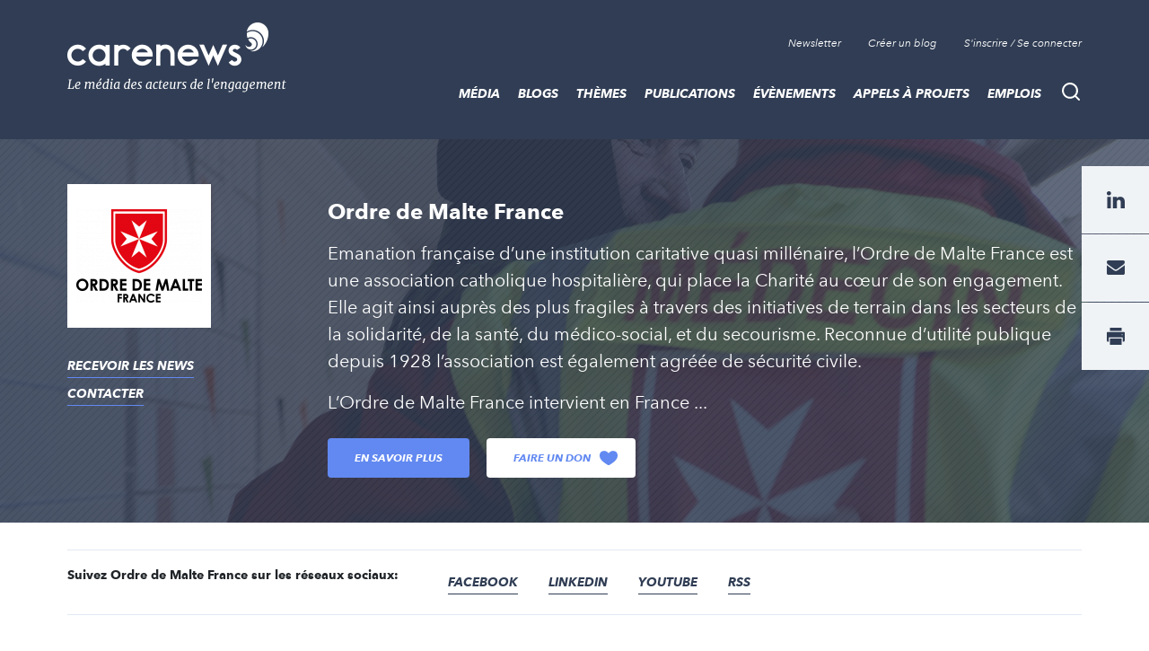

--- FILE ---
content_type: text/html; charset=UTF-8
request_url: https://www.carenews.com/ordre-de-malte-france
body_size: 14269
content:
<!DOCTYPE html>
<html lang="fr" dir="ltr" prefix="content: http://purl.org/rss/1.0/modules/content/  dc: http://purl.org/dc/terms/  foaf: http://xmlns.com/foaf/0.1/  og: http://ogp.me/ns#  rdfs: http://www.w3.org/2000/01/rdf-schema#  schema: http://schema.org/  sioc: http://rdfs.org/sioc/ns#  sioct: http://rdfs.org/sioc/types#  skos: http://www.w3.org/2004/02/skos/core#  xsd: http://www.w3.org/2001/XMLSchema# ">
<head>

<script>
  window.axeptioSettings = {
    clientId: "62064124f9131a52060e6404",
    cookiesVersion: "carenews-fr",
  };

  (function(d, s) {
    var t = d.getElementsByTagName(s)[0], e = d.createElement(s);
    e.async = true; e.src = "//static.axept.io/sdk.js";
    t.parentNode.insertBefore(e, t);
  })(document, "script");
</script>

  <link rel="stylesheet" href="https://maxcdn.bootstrapcdn.com/bootstrap/4.0.0/css/bootstrap.min.css" integrity="sha384-Gn5384xqQ1aoWXA+058RXPxPg6fy4IWvTNh0E263XmFcJlSAwiGgFAW/dAiS6JXm" crossorigin="anonymous">

  <meta name="robots" content="max-snippet:-1">
  <meta name="robots" content="max-video-preview:-1">
  <meta name="robots" content="max-image-preview:large">
  <script src="https://code.jquery.com/jquery-3.5.1.js" integrity="sha256-QWo7LDvxbWT2tbbQ97B53yJnYU3WhH/C8ycbRAkjPDc=" crossorigin="anonymous"></script>

  <!-- Plezi -->
  <script type="text/javascript" async src="https://brain.plezi.co/api/v1/analytics?tenant=29fecc51-ffcf-4e97-a315-a42c7a596e36&tw=5febde79-c826-4566-b267-0a9d95905003"></script>
  <script type='text/javascript' async src='https://app.plezi.co/scripts/ossleads_analytics.js?tenant=6257e63ae317a75a4b5253f0&tw=6257e644e317a75a4b5254a0'></script>

  <meta charset="utf-8" />
<script id="ad-entity-settings" type="application/json">{"responsive":true,"inline":true,"p13n":true,"consent":{"method":"opt_in","cookie":{"name":"oil_data","operator":"e","value":""}}}</script>
<script async src="https://www.googletagmanager.com/gtag/js?id=UA-76217088-1"></script>
<script>window.dataLayer = window.dataLayer || [];function gtag(){dataLayer.push(arguments)};gtag("js", new Date());gtag("set", "developer_id.dMDhkMT", true);gtag("config", "UA-76217088-1", {"groups":"default","anonymize_ip":true,"page_placeholder":"PLACEHOLDER_page_path","allow_ad_personalization_signals":false});</script>
<script>var _paq = _paq || [];(function(){var u=(("https:" == document.location.protocol) ? "https://stats.carenews.com/" : "https://stats.carenews.com/");_paq.push(["setSiteId", 1]);_paq.push(["setTrackerUrl", u+"matomo.php"]);_paq.push(["setDoNotTrack", 1]);_paq.push(["setCustomVariable", 1, "node-type", "Acteurs", "page"]);if (!window.matomo_search_results_active) {_paq.push(["trackPageView"]);}_paq.push(["setIgnoreClasses", ["no-tracking","colorbox"]]);_paq.push(["enableLinkTracking"]);var d=document,g=d.createElement("script"),s=d.getElementsByTagName("script")[0];g.type="text/javascript";g.defer=true;g.async=true;g.src=u+"matomo.js";s.parentNode.insertBefore(g,s);})();</script>
<meta name="description" content="Emanation française d’une institution caritative quasi millénaire, l’Ordre de Malte France est une association catholique hospitalière, qui place la Charité au cœur de son engagement. Elle agit ainsi auprès des plus fragiles à travers des initiatives de terrain dans les secteurs de la solidarité, de la santé, du médico-social, et du secourisme. Reconnue d’utilité publique depuis 1928 l’association est également agréée de sécurité civile." />
<link rel="canonical" href="https://www.carenews.com/ordre-de-malte-france" />
<meta property="og:type" content="website" />
<meta property="og:url" content="https://www.carenews.com/ordre-de-malte-france" />
<meta property="og:title" content="Ordre de Malte France |" />
<meta property="og:description" content="Emanation française d’une institution caritative quasi millénaire, l’Ordre de Malte France est une association catholique hospitalière, qui place la Charité au cœur de son engagement. Elle agit ainsi auprès des plus fragiles à travers des initiatives de terrain dans les secteurs de la solidarité, de la santé, du médico-social, et du secourisme. Reconnue d’utilité publique depuis 1928 l’association est également agréée de sécurité civile." />
<meta property="og:image:width" content="1200" />
<meta property="og:image:height" content="630" />
<meta name="MobileOptimized" content="width" />
<meta name="HandheldFriendly" content="true" />
<meta name="viewport" content="width=device-width, initial-scale=1.0" />
<script type="application/ld+json">{
    "@context": "https://schema.org",
    "@graph": [
        {
            "@type": "NewsArticle",
            "headline": "Ordre de Malte France",
            "name": "Ordre de Malte France |",
            "datePublished": "mer 20/05/2015 - 17:18",
            "isAccessibleForFree": "True"
        }
    ]
}</script>
<link rel="icon" href="/sites/default/files/Favicon_0.png" type="image/png" />


    <title>Ordre de Malte France |</title>
    <link rel="stylesheet" media="all" href="/sites/default/files/css/css_9m8-tA3IQf8ThlLQYTTZUyEweCvyR908Tg0XCbKYOfY.css" />
<link rel="stylesheet" media="all" href="/sites/default/files/css/css_X2A2zAtLrHFlvqQ2Lcyi8GyfIWV9XELykKWnsH7ru9A.css" />

      
        <meta property="fb:app_id" content="1551678108306501" />


        <script type="text/javascript"
                src="https://onsite.optimonk.com/script.js?account=265525"
                async></script>

        </head>
<body class="node--type--acteurs">
<a href="#main-content" class="visually-hidden focusable">
  Aller au contenu principal
</a>

  <div class="dialog-off-canvas-main-canvas" data-off-canvas-main-canvas>
    
<header class="site-header">
  <div class="site-header__container">
      <a class="site-logo" href="/" title="Accueil">

      <div class="visually-hidden">Carenews, <span>Le média des acteurs de l'engagement</span></div>
  
</a>


      <div  id="block-topnavigation" class="top-nav">
      <ul block="block-topnavigation" class="top-nav__list">
  <li class="top-nav__item">
    <!--
    <a data-target="#popin-newsletter" href="#" class="top-nav__link js-pop-in">Newsletter</a>
    -->
    <a target="_blank" href="https://carenews.us7.list-manage.com/subscribe?u=f1babc9c13da02549acbe71c5&id=f7f64bb63f" class="top-nav__link ">Newsletter</a>
  </li>

    <li class="top-nav__item">
    <a href="/inscription" class="top-nav__link">Créer un blog</a>
  </li>
  <li class="top-nav__item">
    <a href="/connection" class="top-nav__link" data-drupal-link-system-path="connect">S'inscrire / Se connecter</a>
  </li>
  </ul>

  </div>
<div class="search-bar">
  <button type="button" id="search-bar-button" class="search-bar__trigger"
          aria-haspopup="true"
          aria-controls="search-bar-content"
          aria-expanded="false">
    <span class="visually-hidden">Recherche</span>
  </button>
      <form block="block-carenews-search" action="/general-search" method="get" id="search-block-form" accept-charset="UTF-8" class="search-bar__content" role="search" data-drupal-form-fields="" _lpchecked="1">
  <label class="search-bar__title" for="search-bar-input">Rechercher</label>
  <div class="search-bar__field">
    <input block="block-carenews-search" action="general-search" name="q" method="get" id="search-block-form" accept-charset="UTF-8" class="search-bar__input" placeholder="Tapez votre recherche ici ...">
    <button type="submit" class="search-bar__submit">
      <span class="visually-hidden">Go</span>
    </button>
  </div>
</form>
                        
  </div>


      <nav role="navigation" aria-labelledby="block-carenews-main-menu-menu" id="block-carenews-main-menu" class="main-nav">
      <button type="button" id="main-nav-button" class="main-nav__trigger"
            aria-haspopup="true"
            aria-controls="main-nav"
            aria-expanded="false">
      <span class="visually-hidden">Menu</span>
      <span class="burger" aria-hidden="true"></span>
    </button>
    

            <ul block="block-carenews-main-menu" class="main-nav__list">
  
            
                                  
      <li class="main-nav__item main-nav__item--expanded">
        <a href="https://www.carenews.com/actualites-carenews" title="Les articles de la rédaction de Carenews" class="main-nav__link">MÉDIA</a>
                                      <div class="main-nav__subwrap">
    <ul class="main-nav__sublist" aria-labelledby="main-nav-button">
      
                                          
                                  
      <li class="main-nav__subitem">
        <a href="/actualites-carenews" title="Filtre sur les actualités de la rédaction" class="main-nav__sublink" data-drupal-link-system-path="actualites-carenews">ACTUALITÉS DE LA RÉDACTION</a>
              </li>
                                          
                                  
      <li class="main-nav__subitem">
        <a href="https://www.carenews.com/antiseche-tag" title="ANTISECHE" class="main-nav__sublink">PÉDAGOGIE : LES ANTISECHES</a>
              </li>
                                          
                                  
      <li class="main-nav__subitem">
        <a href="https://www.carenews.com/infographie-tag" title="Les infographies de la rédaction " class="main-nav__sublink">INFOGRAPHIES</a>
              </li>
                                          
                                  
      <li class="main-nav__subitem">
        <a href="/lexique-de-l-engagement" title="LEXIQUE DE L&#039;ENGAGEMENT" class="main-nav__sublink" data-drupal-link-system-path="node/80045">LEXIQUE DE L&#039;ENGAGEMENT</a>
              </li>
                                  </ul>
    <ul class="main-nav__sublist" aria-hidden="true" aria-label="submenu">
                  
                                  
      <li class="main-nav__subitem">
        <a href="https://www.carenews.com/livres-blancs" title="Tous nos livres blancs à portée de main" class="main-nav__sublink">LIVRES BLANCS</a>
              </li>
                                          
                                  
      <li class="main-nav__subitem">
        <a href="https://www.carenews.com/anrse" title="Toutes les solutions RSE à portée de main" class="main-nav__sublink">ANNUAIRE SOLUTIONS RSE</a>
              </li>
                                          
                                  
      <li class="main-nav__subitem">
        <a href="https://www.aefinfo.fr/landing-page-engagement?origine=Carenews_site_2024%20%20https%3A//carenews.plezipages.com/revue-presse-engagement" title="Revue de presse engagement" class="main-nav__sublink">REVUE DE PRESSE ENGAGEMENT</a>
              </li>
      
    </ul>
      </div>
      
              </li>
            
                                  
      <li class="main-nav__item main-nav__item--expanded">
        <a href="https://www.carenews.com/actualites-acteurs" title="L&#039;actualité des acteurs de l&#039;engagement" class="main-nav__link">BLOGS</a>
                                      <div class="main-nav__subwrap">
    <ul class="main-nav__sublist" aria-labelledby="main-nav-button">
      
                                                
                                  
      <li class="main-nav__subitem">
        <a href="/actualites-acteurs" title="Les actualités des acteurs de l&#039;engagement" class="main-nav__sublink" data-drupal-link-system-path="actualites-acteurs">ACTUALITÉS DES ACTEURS</a>
              </li>
                                        </ul>
    <ul class="main-nav__sublist" aria-hidden="true" aria-label="submenu">
                  
                                  
      <li class="main-nav__subitem">
        <a href="/acteurs" title="Liste de blogs partenaires" class="main-nav__sublink" data-drupal-link-system-path="acteurs">LISTE DES BLOGS</a>
              </li>
                                        </ul>
    <ul class="main-nav__sublist" aria-hidden="true" aria-label="submenu">
                  
                                  
      <li class="main-nav__subitem">
        <a href="/inscription" class="main-nav__sublink" data-drupal-link-system-path="inscription">OUVRIR UN BLOG</a>
              </li>
      
    </ul>
      </div>
      
              </li>
            
                                  
      <li class="main-nav__item main-nav__item--expanded">
        <a href="/themes-0" title="Tous les thèmes de l&#039;engagement social et sociétal" class="main-nav__link">THÈMES</a>
                                      <div class="main-nav__subwrap">
    <ul class="main-nav__sublist" aria-labelledby="main-nav-button">
      
                                                
                                  
      <li class="main-nav__subitem">
        <a href="/ess-tag" title="Toute l&#039;actu de l&#039;ESS" class="main-nav__sublink" data-drupal-link-system-path="taxonomy/term/27353">ESS</a>
              </li>
                                                
                                  
      <li class="main-nav__subitem">
        <a href="/rse" title="Toute l&#039;actu de la RSE" class="main-nav__sublink" data-drupal-link-system-path="taxonomy/term/27190">RSE</a>
              </li>
                                        </ul>
    <ul class="main-nav__sublist" aria-hidden="true" aria-label="submenu">
                  
                                  
      <li class="main-nav__subitem">
        <a href="/environnement-tag" title="Toute l&#039;actu de l&#039;environnement" class="main-nav__sublink" data-drupal-link-system-path="taxonomy/term/27403">ENVIRONNEMENT</a>
              </li>
                                                
                                  
      <li class="main-nav__subitem">
        <a href="/mecenat-tag" title="Toute l&#039;actualité du mécénat" class="main-nav__sublink" data-drupal-link-system-path="taxonomy/term/27327">MÉCÉNAT</a>
              </li>
                                        </ul>
    <ul class="main-nav__sublist" aria-hidden="true" aria-label="submenu">
                  
                                  
      <li class="main-nav__subitem">
        <a href="/associations-tag" title="Articles sur les associations" class="main-nav__sublink" data-drupal-link-system-path="taxonomy/term/27300">ASSOCIATIONS</a>
              </li>
      
    </ul>
      </div>
      
              </li>
            
                                  
      <li class="main-nav__item">
        <a href="/publications" class="main-nav__link" data-drupal-link-system-path="publications">Publications</a>
              </li>
            
                                  
      <li class="main-nav__item main-nav__item--expanded">
        <a href="https://www.carenews.com/evenements?recent=1" class="main-nav__link">Évènements</a>
                                      <div class="main-nav__subwrap">
    <ul class="main-nav__sublist" aria-labelledby="main-nav-button">
      
                                                
                                  
      <li class="main-nav__subitem">
        <a href="https://www.carenews.com/fnaf-tag" class="main-nav__sublink">FNAF</a>
              </li>
                                                
                                  
      <li class="main-nav__subitem">
        <a href="https://www.carenews.com/change-now" title="Tout savoir sur Change Now" class="main-nav__sublink">CHANGENOW</a>
              </li>
                                        </ul>
    <ul class="main-nav__sublist" aria-hidden="true" aria-label="submenu">
                  
                                  
      <li class="main-nav__subitem">
        <a href="/produrable-tag" title="Toute l&#039;actualité de PRODURABLE" class="main-nav__sublink" data-drupal-link-system-path="taxonomy/term/29840">PRODURABLE</a>
              </li>
                                                
                                  
      <li class="main-nav__subitem">
        <a href="https://www.carenews.com/uicn-tag" title="Toutes les actualités de l&#039;UICN" class="main-nav__sublink">UICN</a>
              </li>
                                        </ul>
    <ul class="main-nav__sublist" aria-hidden="true" aria-label="submenu">
                  
                                  
      <li class="main-nav__subitem">
        <a href="https://www.carenews.com/giving-tuesday-tag" title="Toutes les actualités du Giving Tuesday" class="main-nav__sublink">GIVING TUESDAY</a>
              </li>
      
    </ul>
      </div>
      
              </li>
            
                                  
      <li class="main-nav__item">
        <a href="/appels_a_projets" class="main-nav__link" data-drupal-link-system-path="appels_a_projets">Appels à projets</a>
              </li>
            
                                  
      <li class="main-nav__item">
        <a href="/emplois" class="main-nav__link" data-drupal-link-system-path="emplois">Emplois</a>
              </li>
      
    </ul>
        

  </nav>


  </div>
</header>





<main class="site-content theme-player">
  

      <div data-drupal-messages-fallback class="hidden"></div>
<div class="orga-header" style="background-image: url(https://www.carenews.com/sites/default/files/2021-06/1612514736864.jpeg);">
  <div class=" container">
    <div class="row">
      <div class="col">
        <div class="orga-header__wrapper">
          <div class="orga-header__actions">
            <div class="orga-header__img">

                            <img src="/sites/default/files/styles/image_acteurs/public/logos/c39b9287ffdf7406acd09cbf719c6b4d10a92cb6_7.png?itok=x46mWmkk" alt="" typeof="foaf:Image" class="image-style-image-acteurs" />


            </div>


            <div class="orga-header__menu">
              <div class="orga-header__menu__trigger js-orga-menu-trigger">
                <img src="/themes/carenews/assets/img/icons/burger.svg#invert" alt="Sous Menu">
              </div>
              <div class="orga-header__menu__content">
                <div class="orga-header__menu__close js-orga-menu-trigger">
                  <img src="/themes/carenews/assets/img/icons/cross.svg#base" alt="close">
                </div>

                
                                                      
                  
                                <a class="orga-header__menu__link add_alerte_acteur" data-actor_node_id="60216" data-actor_node_name="Ordre de Malte France" data-actor_ruby_id="466"   data-actor_ruby_type="non_profits"  href="/alertes/466/non_profits">
                  recevoir les news
                </a>
                                  <a class="orga-header__menu__link" href="mailto:contact@ordredemaltefrance.org">
                  contacter
                </a>
                             </div><!--/.orga-header__menu__content-->
            </div><!--/.orga-header__menu-->
          </div><!--/.orga-header__actions-->

          <div class="orga-header__content">
            <h1 class="orga-header__title"><span class="field field--name-title field--type-string field--label-hidden">Ordre de Malte France</span>
</h1>
            <div class="orga-header__text">

                                <p>Emanation française d’une institution caritative quasi millénaire, l’Ordre de Malte France est une association catholique hospitalière, qui place la Charité au cœur de son engagement. Elle agit ainsi auprès des plus fragiles à travers des initiatives de terrain dans les secteurs de la solidarité, de la santé, du médico-social, et du secourisme. Reconnue d’utilité publique depuis 1928 l’association est également agréée de sécurité civile.</p>

<p>L’Ordre de Malte France intervient en France ... 
              
            </div>
            <a class="orga-header__btn btn js-pop-in" href="#" data-target="#popin-1">En savoir plus</a>

                          <a  target="_blank"  class="orga-header__btn orga-header__btn--img btn btn--invert"
                 href="https://don.ordredemaltefrance.org/b/mon-don">
                Faire un don
                <img src="/themes/carenews/assets/img/icons/heart.svg#player" alt="heart#provider">
              </a>
            

                              <div class="orga-header__labels">
                                                                                                    
                </div><!--/.actor-thumbnail__img-->
              




            </div>



          </div><!--/.orga-header__content-->
        </div><!--/.orga-header__wrapper-->
      </div><!--/.col-->
    </div><!--/.row-->
  </div><!--/.container-->
</div>



           

  

<div class="container">
  <div class="orga-social">
    <div class="orga-social__text">
      <p>Suivez Ordre de Malte France sur les réseaux sociaux:</p>
    </div><!--/.article-social__social-->
    <div class="orga-social__links">

      <a class="orga-social__link"  target="_blank"
                                                                  href="https://www.facebook.com/ordredemaltefrance">
          Facebook</a>            <a class="orga-social__link"  target="_blank"
                                                               href="https://www.linkedin.com/company/ordre-de-malte-france/?originalSubdomain=fr">
          Linkedin</a>            <a class="orga-social__link"  target="_blank"
                                                                       href="https://www.youtube.com/user/OrdredeMalteFrance">
          Youtube</a>      <a class="orga-social__link"  target="_blank"
         href="/acteur-rss/60216">
        RSS</a>

    </div>
  </div><!--/.article-social-->
</div>





<div class="listing listing--orga">
  <div class="container listing__container">
    <div class="listing__content">

              <div class="row">
          <div class="col-md-3">
            <div class="listing__item">
                <article class="article  article--small have-image theme-player" data-cause="" data-acteur="Ordre de Malte France">
    <a href="/ordre-de-malte-france/news/un-food-truck-pour-les-etudiants-en-precarite-a-sceaux-un-souffle-de" class="article__image">

            <img src="/sites/default/files/styles/retaille_petit/public/2025-12/Food-truck%20-%20Sceaux%20%2892%29%20bis.jpg?itok=NRxV2b0K" alt="" typeof="foaf:Image" class="image-style-retaille-petit" />



    </a>
    <div class="article__content">
                <a href="/taxonomy/term/29004" class="article__tag">#Social</a>
                <h2 class="article__title"><a href="/ordre-de-malte-france/news/un-food-truck-pour-les-etudiants-en-precarite-a-sceaux-un-souffle-de">Un Food Truck pour les étudiants en précarité à Sceaux : un souffle de solidarité de l&#039;Ordre de Malte France</a></h2>
      <!--begin-article-content!--><h3 class="article__summary">Face à la précarité croissante des étudiants, l’Ordre de Malte France déploie ses Food Trucks sur les campus universitaires. Depuis mars, celui de Sceaux offre chaque jeudi des repas gratuits et équilibrés, mais aussi un espace de convivialité et d’écoute. </h3><!--end-article-content!-->
        <time class="article__meta">4 décembre 2025 - 10:02</time>
      <div class="article__category"><a href="/ordre-de-malte-france">Ordre de Malte France </a></div>

    </div>
</article>

            </div>
          </div>
          <div class="col-md-3">
            <div class="listing__item">
                <article class="article  article--small have-image theme-player" data-cause="" data-acteur="Ordre de Malte France">
    <a href="/ordre-de-malte-france/news/les-esprits-libres-la-maladie-d-alzheimer-sous-un-nouvel-angle" class="article__image">

            <img src="/sites/default/files/styles/retaille_petit/public/2025-04/Les%20Esprits%20Libres%20-%20Soutien%20OMF%20-%20CP%20-%20V1.jpg?itok=BrKvWJwR" alt="Le film « Les Esprits libres »" typeof="foaf:Image" class="image-style-retaille-petit" />



    </a>
    <div class="article__content">
                <h2 class="article__title"><a href="/ordre-de-malte-france/news/les-esprits-libres-la-maladie-d-alzheimer-sous-un-nouvel-angle">Maladie d&#039;Alzheimer : l&#039;Ordre de Malte France aux côtés du film « Les Esprits libres »</a></h2>
      <!--begin-article-content!--><h3 class="article__summary">Soutenu par l’Ordre de Malte France, le film « Les Esprits Libres » emmène les spectateurs dans l’histoire d’un accompagnement réinventé de personnes atteintes de la maladie d’Alzheimer. Un film documentaire de Bertrand Hagenmüller, dans les salles le 30 avril.</h3><!--end-article-content!-->
        <time class="article__meta">17 avril 2025 - 16:10</time>
      <div class="article__category"><a href="/ordre-de-malte-france">Ordre de Malte France </a></div>

    </div>
</article>

            </div>
          </div>
          <div class="col-md-6">
            <div class="listing__item">
              <article class="article article--large have-image theme-player"" data-cause="">
    <a href="/ordre-de-malte-france/news/journee-mondiale-de-sensibilisation-a-l-autisme-zoom-sur-l-engagement-de" class="article__image">
            <img src="/sites/default/files/styles/retaille_grand/public/2025-04/Autisme-Ordre-Malte-France-TSA-m%C3%A9dico-social%20%281%29.jpg?itok=26ZxHQ9u" alt="" typeof="foaf:Image" class="image-style-retaille-grand" />


    </a>
    <div class="article__content">
                <h2 class="article__title"><a href="/ordre-de-malte-france/news/journee-mondiale-de-sensibilisation-a-l-autisme-zoom-sur-l-engagement-de">Journée mondiale de sensibilisation à l’autisme : zoom sur l’engagement de l’Ordre de Malte France</a></h2>
      <!--begin-article-content!--><h3 class="article__summary">
            Depuis près de 30 ans, l’Ordre de Malte France est engagé auprès des personnes porteuses de Troubles du Spectre de l’Autisme (TSA) et de Troubles du Neurodéveloppement (TND). La journée mondiale de sensibilisation à l’autisme est l’occasion de mettre en lumière les actions de l’association. Chaque ... 
        </h3><!--end-article-content!-->
        <time class="article__meta">2 avril 2025 - 12:33</time>
    </div>
</article>

            </div>
          </div>
        </div>
      
      <div class="row">

        

        
        
        <div class="col-md-3">


                        <div class="col-sm-12 adjust-height">
              <div class="partners-slider swiper-container">
                <div class="partners-slider__title">Partenaires</div>
                <!-- Additional required wrapper -->
                <div class="partners-slider__wrapper swiper-wrapper">
                                    <div class="partners-slider__slide swiper-slide">

                                                  <a href="/fondation-somfy"><img src="/sites/default/files/styles/image_acteurs/public/2022-11/Fondation_Somfy_CORRIGE%20Francais%20%281%29.png?itok=jVSSx3Rq" alt="" typeof="foaf:Image" class="image-style-image-acteurs" />

</a>

                  </div><!--/.partners-slider__slide-->
                                    <div class="partners-slider__slide swiper-slide">

                                                  <a href="/les-petites-pierres"><img src="/sites/default/files/styles/image_acteurs/public/logos/7a010b23de63567a1e43415c31ce71be0e94275c_18.jpg?itok=OAZu2UPF" alt="" typeof="foaf:Image" class="image-style-image-acteurs" />

</a>

                  </div><!--/.partners-slider__slide-->
                                    <div class="partners-slider__slide swiper-slide">

                                                  <a href="/mecenat-servier"><img src="/sites/default/files/styles/image_acteurs/public/2025-04/Logotype_SERVIER_Charity_Funds_RGB.png?itok=7ZMVjtNb" alt="" typeof="foaf:Image" class="image-style-image-acteurs" />

</a>

                  </div><!--/.partners-slider__slide-->
                                  </div><!--/.partners-slider__wrapper-->

                <!-- If we need navigation buttons -->
                <div class="partners-slider__arrow partners-slider__arrow--prev js-prev"></div>
                <div class="partners-slider__arrow partners-slider__arrow--next js-next"></div>
              </div><!--/.partners-slider-->

            </div><!--./col-->
            
                                  </div><!--./row-->
          
            

            

        
        
                  <div class="col-md-3">
            <div class="listing__item">
                <article class="article  article--small have-image theme-player" data-cause="" data-acteur="Ordre de Malte France">
    <a href="/ordre-de-malte-france/news/accueil-malte-une-nouvelle-bagagerie-solidaire-pour-les-sans-abris-a" class="article__image">

            <img src="/sites/default/files/styles/retaille_petit/public/2025-03/IMG_3225.jpeg?itok=tkWl3RtD" alt="" typeof="foaf:Image" class="image-style-retaille-petit" />



    </a>
    <div class="article__content">
                <a href="/taxonomy/term/29004" class="article__tag">#Social</a>
                <h2 class="article__title"><a href="/ordre-de-malte-france/news/accueil-malte-une-nouvelle-bagagerie-solidaire-pour-les-sans-abris-a">Accueil Malte : une nouvelle bagagerie solidaire pour les sans-abris à Paris</a></h2>
      <!--begin-article-content!--><h3 class="article__summary">Le premier Accueil Malte parisien de l’Ordre de Malte France a ouvert dans le 18ème arrondissement, le 28 janvier dernier. Cet accueil pour personnes en situation de grande précarité regroupe plusieurs activités autour d’une bagagerie solidaire.</h3><!--end-article-content!-->
        <time class="article__meta">24 mars 2025 - 09:44</time>
      <div class="article__category"><a href="/ordre-de-malte-france">Ordre de Malte France </a></div>

    </div>
</article>

            </div>
          </div>
          <div class="col-md-3">
            <div class="listing__item">
                <article class="article  article--small have-image theme-player" data-cause="" data-acteur="Ordre de Malte France">
    <a href="/ordre-de-malte-france/news/bayonne-l-ordre-de-malte-france-inaugure-un-centre-de-soins-pour-les" class="article__image">

            <img src="/sites/default/files/styles/retaille_petit/public/2025-03/Solidarit%C3%A9-centre-soins-dentaires-Ordre-Malte-Bayonne.jpeg?itok=lU9-6ZCS" alt="Inauguration du centre de soins bayonnais de l’Ordre de Malte France " typeof="foaf:Image" class="image-style-retaille-petit" />



    </a>
    <div class="article__content">
                <a href="/taxonomy/term/29004" class="article__tag">#Social</a>
                <h2 class="article__title"><a href="/ordre-de-malte-france/news/bayonne-l-ordre-de-malte-france-inaugure-un-centre-de-soins-pour-les">Bayonne : l’Ordre de Malte France inaugure un centre de soins pour les plus démunis</a></h2>
      <!--begin-article-content!--><h3 class="article__summary">Dimanche 16 février, l’Ordre de Malte France a inauguré le centre de soins Saint-Jean à Bayonne. L’occasion pour l’Ordre de Malte France de mettre en lumière les activités de ce centre de soins dédié à l’accompagnement médical des plus démunis.</h3><!--end-article-content!-->
        <time class="article__meta">7 mars 2025 - 10:45</time>
      <div class="article__category"><a href="/ordre-de-malte-france">Ordre de Malte France </a></div>

    </div>
</article>

            </div>
          </div>
          <div class="col-md-3">
            <div class="listing__item">
                <article class="article  article--small have-image theme-player" data-cause="" data-acteur="Ordre de Malte France">
    <a href="/ordre-de-malte-france/news/l-ordre-de-malte-france-des-food-trucks-au-service-des-plus-demunis" class="article__image">

            <img src="/sites/default/files/styles/retaille_petit/public/2025-01/Food-Truck-Ordre-Malte-Montfermeil-Solidarit%C3%A9-B%C3%A9n%C3%A9volat-alimentation.jpg?itok=GTEO9c8b" alt="" typeof="foaf:Image" class="image-style-retaille-petit" />



    </a>
    <div class="article__content">
                <a href="/taxonomy/term/29004" class="article__tag">#Social</a>
                <h2 class="article__title"><a href="/ordre-de-malte-france/news/l-ordre-de-malte-france-des-food-trucks-au-service-des-plus-demunis">L’Ordre de Malte France : des Food Trucks au service des plus démunis</a></h2>
      <!--begin-article-content!--><h3 class="article__summary">Face à l’émergence de nouvelles formes de précarité, l’Ordre de Malte France innove en lançant une initiative mobile et solidaire : trois Food Trucks au service des plus démunis, déployés à Paris et en Île-de-France. Cette démarche vise à fournir une aide alimentaire et un soutien psychosocial aux ... </h3><!--end-article-content!-->
        <time class="article__meta">16 janvier 2025 - 11:16</time>
      <div class="article__category"><a href="/ordre-de-malte-france">Ordre de Malte France </a></div>

    </div>
</article>

            </div>
          </div>
        
        
      </div><!--./col-->
      </div>


              <div class="row">
          <div class="col-md-3">
            <div class="listing__item">
                <article class="article  article--small have-image theme-player" data-cause="" data-acteur="Ordre de Malte France">
    <a href="/ordre-de-malte-france/news/cyclone-chido-l-ordre-de-malte-france-a-mayotte" class="article__image">

            <img src="/sites/default/files/styles/retaille_petit/public/2025-01/Mayotte-cyclone-humanitaire-Ordre-Malte-Secourisme.jpeg?itok=zJ--fgX3" alt="" typeof="foaf:Image" class="image-style-retaille-petit" />



    </a>
    <div class="article__content">
                <a href="/taxonomy/term/29004" class="article__tag">#Social</a>
                <h2 class="article__title"><a href="/ordre-de-malte-france/news/cyclone-chido-l-ordre-de-malte-france-a-mayotte">Cyclone Chido : l’Ordre de Malte France à Mayotte</a></h2>
      <!--begin-article-content!--><h3 class="article__summary">Depuis le 21 décembre 2024, les secouristes de l’Ordre de Malte France sont présents sur l’île de Mayotte, située dans l’Océan Indien. Aux côtés d’autres associations agréées de sécurité civile, ils contribuent à l’aide apportée aux population locales. Retour sur cette mobilisation à travers des ... </h3><!--end-article-content!-->
        <time class="article__meta">9 janvier 2025 - 16:43</time>
      <div class="article__category"><a href="/ordre-de-malte-france">Ordre de Malte France </a></div>

    </div>
</article>

            </div>
          </div>
          <div class="col-md-3">
            <div class="listing__item">
                <article class="article  article--small have-image theme-player" data-cause="" data-acteur="Ordre de Malte France">
    <a href="/ordre-de-malte-france/news/l-ordre-de-malte-france-mobilise-pour-la-journee-mondiale-des-malades-de" class="article__image">

            <img src="/sites/default/files/styles/retaille_petit/public/2025-01/CHOM%20Dakar%20-%20L%C3%A8pre.jpg?itok=Qnh_Ei7X" alt="" typeof="foaf:Image" class="image-style-retaille-petit" />



    </a>
    <div class="article__content">
                <a href="/taxonomy/term/29004" class="article__tag">#Social</a>
                <h2 class="article__title"><a href="/ordre-de-malte-france/news/l-ordre-de-malte-france-mobilise-pour-la-journee-mondiale-des-malades-de">L&#039;Ordre de Malte France mobilisé pour la Journée Mondiale des malades de la lèpre </a></h2>
      <!--begin-article-content!--><h3 class="article__summary">Cette année, la Journée mondiale des malades de la lèpre se déroule les 24, 25 et 26 janvier 2025. Parmi les acteurs historiques engagés dans la lutte contre cette maladie, l’Ordre de Malte France se mobilise afin de collecter des fonds.</h3><!--end-article-content!-->
        <time class="article__meta">6 janvier 2025 - 16:49</time>
      <div class="article__category"><a href="/ordre-de-malte-france">Ordre de Malte France </a></div>

    </div>
</article>

            </div>
          </div>
          <div class="col-md-3">
            <div class="listing__item">
              
<article class="article  article--small theme-player" >
  <div class="article__content">
                <a href="/taxonomy/term/29004" class="article__tag">#Social</a>
              <h2 class="article__title"><a href="/ordre-de-malte-france/news/l-ordre-de-malte-france-present-a-la-reouverture-de-notre-dame-de-paris">L’Ordre de Malte France, présent à la réouverture de Notre-Dame de Paris</a></h2>
    <time class="article__meta">16 décembre 2024 - 12:08</time>
  </div>
</article>

              <article class="article article--small have-image theme-player" data-cause="">
  <a href="/ordre-de-malte-france/news/un-nouveau-centre-d-accueil-pour-lutter-contre-la-precarite-et-l" class="article__image">
        <img src="/sites/default/files/styles/retaille_petit/public/2024-12/Grille%20simple%20750X500%20%285%29_0.png?itok=JBC9fQzO" alt="Inauguration épicerie solidaire Mantes-la-ville (Photos d&#039;Etienne de la Dure)" typeof="foaf:Image" class="image-style-retaille-petit" />


  </a>
  <div class="article__content">
          <a href="/taxonomy/term/29004" class="article__tag">#Social</a>
        <h2 class="article__title"><a href="/ordre-de-malte-france/news/un-nouveau-centre-d-accueil-pour-lutter-contre-la-precarite-et-l">Un nouveau centre d’accueil pour lutter contre la précarité et l’isolement à Mantes-la-Ville</a></h2>
    <time class="article__meta">6 décembre 2024 - 14:17</time>
  </div>
</article>

            </div>
          </div>
          <div class="col-md-3">
            <div class="listing__item">
                  <article class="article  article--small have-image theme-player" data-cause="ODD 01 : PAS DE PAUVRETÉ" data-acteur="Ordre de Malte France">
    <a href="/ordre-de-malte-france/news/urgence-hiver-chacun-peut-agir-pour-les-sans-abris" class="article__image">

            <img src="/sites/default/files/styles/retaille_petit/public/2024-11/Maraude%2015%C3%A8me%20%28Norchamsse%20Aitmansour%29.jpg?itok=fJD4NVjt" alt="" typeof="foaf:Image" class="image-style-retaille-petit" />



    </a>
    <div class="article__content">
                <a href="/taxonomy/term/29004" class="article__tag">#Social</a>
                <h2 class="article__title"><a href="/ordre-de-malte-france/news/urgence-hiver-chacun-peut-agir-pour-les-sans-abris">Urgence hiver : chacun peut agir pour les sans-abris !</a></h2>
      <!--begin-article-content!--><h3 class="article__summary">Sans domicile fixe, sans repas fixe, sans moral fixe… à l’approche et au cœur de l’hiver, les sans-abris ont particulièrement besoin d’attention. Ils sont aujourd’hui 330 000 en France et, pour chacun d’entre eux, la saison hivernale est celle de tous les dangers. L’Ordre de Malte France se mobilise ... </h3><!--end-article-content!-->
        <time class="article__meta">7 novembre 2024 - 12:10</time>
      <div class="article__category"><a href="/ordre-de-malte-france">Ordre de Malte France </a></div>

    </div>
</article>

            </div>
          </div>
        </div>
      

    </div>


    <script type="text/javascript">
      $(document).ready(function(){
        $(document).on('click','.listing__actions',function(){
          var ID = $(this).attr('id');
          var offset0 = $('#offset').val();
          var offset = parseInt($('#offset').val()) + 4;
          var actorID = $('#actorID').val();
          var URLS ='/load-articles/block/'.concat(actorID,'/',offset0);
          $('#moreArticleButton').hide();
          $.ajax({
            type:'POST',
            url:URLS,
            data:'id='+ID,
            success:function(html){
              $('#articleList').append(html);
              $('#offset').val(offset);
            }
          });
        });
      });
    </script>
      <div class="listing listing--orga">
        <div class="container listing__container" id="articleList">
        </div>
      </div>
    </div>
    <div class="show_more_main" id="show_more_main1">
      <div class="listing__actions">
                <span id="moreArticleButton" class="btn btn--player">Charger plus de contenus</span>
                <input id="offset" type="hidden" name="offset" value="9" />
        <input id="actorID" type="hidden" name="arctorID" value="60216" />
      </div>
  </div>
</div>
  



<!-- // TODO Move this html to the right place -->
<div id="popin-1" class="popin theme-player" style="display:none">
  <div class="popin__mask"></div>
  <div class="popin__content article-page__content">
    <div class="popin__header">
      <div class="popin__close js-pop-in-close">Fermer</div>
    </div>
    <div class="popin__wrapper">
      <div class="popin__wrapper__content">
        <h2>Description</h2>
        <p>Emanation française d’une institution caritative quasi millénaire, l’Ordre de Malte France est une association catholique hospitalière, qui place la Charité au cœur de son engagement. Elle agit ainsi auprès des plus fragiles à travers des initiatives de terrain dans les secteurs de la solidarité, de la santé, du médico-social, et du secourisme. Reconnue d’utilité publique depuis 1928 l’association est également agréée de sécurité civile.</p>

<p>L’Ordre de Malte France intervient en France et dans 26 pays avec un budget d’environ 85 M€, 2 000 collaborateurs, et grâce à un réseau de 13 000 bénévoles.</p>

<p>&nbsp;</p>

        <h2>Actions menées</h2>
        <p><strong>Nos valeurs&nbsp;: </strong></p>

<p>L’Ordre de Malte France place la personne humaine au cœur de son action.</p>

<p>Il s’appuie sur des valeurs chrétiennes, de respect de l’autre, d’aide des plus démunis et des personnes fragilisées en vue d’un développement humain authentique. Le socle commun de valeurs, fondement de l’engagement des bénévoles et des salariés de l’Ordre de Malte France, repose sur :</p>

<p>- la dignité imprescriptible de la personne humaine</p>

<p>- la prise en compte de la dimension sociale et relationnelle de chacun</p>

<p>- l’attention à la détresse d’autrui</p>

<p>Afin de garder la confiance de tous, l’Ordre de Malte France conserve une neutralité qui lui permet d’agir selon les valeurs et les principes qui l’animent. Indépendant, l’Ordre de Malte France assure des missions de services publics dans le cadre et les limites de la loi.</p>

<p>&nbsp;</p>

<p><strong>Actions menées&nbsp;:</strong></p>

<p>L'Ordre de Malte France ne cesse de développer une approche toujours plus innovante pour venir en <strong>aide aux plus fragiles</strong> à travers 4 grandes actions&nbsp;: <strong>Solidarité, Secourisme, Médico-Social et International</strong></p>

<p>La mobilisation de l’Ordre de de Malte France s’illustre à travers des actions de <strong>solidarité</strong> pour lutter contre la précarité (<strong>maraudes sociales ou médicales, petits déjeuners pour les sans-abri, accueil de jour, hébergement d’urgence, dispensaires fixes ou mobiles, épicerie itinérante</strong>..).</p>

<p>Association <strong>agréée de sécurité civile</strong>, elle est habilitée par l’État à répondre aux situations d’urgence… Nos secouristes bénévoles interviennent dans le cadre <strong>de la tenue de postes de secours</strong>&nbsp;lors de manifestations ou de rassemblements sportifs, culturels, festifs, sociaux ou religieux, <strong>du renforcement des services d’urgence</strong>&nbsp;pour le secours aux victimes, en lien avec le SAMU les pompiers et <strong>d’événements exceptionnels et imprévisibles&nbsp;</strong>comme des inondations, tempêtes, attentats, incendies graves… L’association propose également au grand public des <strong>formations aux gestes qui sauvent</strong> (PSC1, SST et bien d’autres).</p>

<p>Sur le plan de la santé, l’Ordre de Malte France propose un <strong>accompagnement individualisé</strong> au travers de ses <strong>13 établissements</strong> <strong>médico-sociaux</strong> avec un projet de vie établi en fonction de chacun, dans le souci de son bien-être autour de 3 pôles&nbsp;: les <strong>personnes âgées, les personnes atteintes d’autisme et de handicap.</strong></p>

<p>Enfin, l’association mène des <strong>combats historiques à l’international</strong>. Acteur de référence en matière de <strong>santé de la mère et de l’enfant</strong>, l’Ordre de Malte France est également connu pour son expertise en <strong>léprologie</strong> et œuvre chaque jour pour aider le plus démunis à travers ses établissements dans les zones les plus reculées.</p>


              </div>
    </div><!--/.popin__wrapper-->
  </div><!--/.popin__content-->
</div><!--/.popin-->


<script type="application/javascript">
  var acteurTitle = "Ordre de Malte France";
  var acteurId = "60216";
  var pageCategory = "page_acteur";
  ga('set', 'dimension1', acteurTitle);
  ga('set', 'dimension2', acteurId);
  ga('set', 'dimension3', pageCategory);
</script>

  

<div class="sticky-share" id="sticky-share">
  <div class="sticky-share__content">
    <a class="sticky-share__item" href="https://www.linkedin.com/shareArticle?mini=true&url=https://www.carenews.com/ordre-de-malte-france" target="_blank">
      <img class="sticky-share__linkedin" src="/themes/carenews/assets/img/social/linkedin.svg#base" alt="linkedin" />
    </a>
    <!--<a class="sticky-share__item" href="https://www.twitter.com/share?url=https://www.carenews.com/ordre-de-malte-france" target="_blank">
      <img class="sticky-share__instagram" src="/themes/carenews/assets/img/social/instagram.svg#base" alt="twitter" />
    </a>-->
    <a class="sticky-share__item" href="mailto:?subject=&body=https://www.carenews.com/ordre-de-malte-france">
      <img class="sticky-share__email" src="/themes/carenews/assets/img/icons/mail.svg#base" alt="email" />
    </a><!--/.sticky-share__item-->
  </div><!--/.sticky-share__content-->
  <a class="sticky-share__item print_button" href="print" onclick="window.print();return false;">
    <img src="/themes/carenews/assets/img/icons/print.svg#base" alt="trigger" />
  </a><!--/.sticky-share__trigger-->
</div><!--/.sticky-share-->

</main>



  <footer class="site-footer" role="contentinfo">
    <div class="container site-footer__container">
      <nav role="navigation" aria-labelledby="block-navigationfootercarenewsgroup-menu" id="block-navigationfootercarenewsgroup" class="block block-menu navigation menu--navigation-footer-carenews-">
            
  

        
<div class="site-footer__top">
  <div class="row flex-md-row-reverse">
    <div class="col-md-9">
      <div class="social-networks">
        <span class="social-networks__title visually-hidden">Suivez-nous sur:</span>
        <ul class="social-networks__list">
          <li class="social-networks__item">
            <a href="https://www.linkedin.com/company/univercast-carenews-com-" class="social-networks__link social-networks__link--linkedin" title="LinkedIn" target="_blank">
              <span class="visually-hidden">LinkedIn</span>
            </a>
          </li>
          <li class="social-networks__item">
            <a href="https://www.facebook.com/Carenews/" class="social-networks__link social-networks__link--facebook" title="Facebook" target="_blank">
              <span class="visually-hidden">Facebook</span>
            </a>
          </li>
          <!--
          <li class="social-networks__item">
            <a href="https://twitter.com/carenewscom" class="social-networks__link social-networks__link--twitter" title="Twitter" target="_blank">
              <span class="visually-hidden">Twitter</span>
            </a>
          </li>-->
          <li class="social-networks__item">
            <a href="https://www.instagram.com/carenews_com/" class="social-networks__link social-networks__link--instagram" title="Instagram" target="_blank">
              <span class="visually-hidden">Instagram</span>
            </a>
          </li>
          <li class="social-networks__item">
            <a href="https://www.youtube.com/user/CarenewsCom" class="social-networks__link social-networks__link--youtube" title="YouTube" target="_blank">
              <span class="visually-hidden">YouTube</span>
            </a>
          </li>
          <li class="social-networks__item">
            <a href="https://soundcloud.com/carenews" class="social-networks__link social-networks__link--soundcloud" title="Soundcloud" target="_blank">
              <span class="visually-hidden">Soundcloud</span>
            </a>
          </li>
        </ul>
      </div>
    </div>
    <div class="col-md-3">
      <a class="site-logo" href="/" title="">
        <div class="visually-hidden">Carenews, <span>Le média des acteurs de l'engagement</span></div>
      </a>
    </div>
  </div>

  <div class="row">
    <div class="col-md-3">
      <div class="site-baseline">
        Le média<br> des acteurs<br> de l'engagement
      </div>
    </div>
    <div class="col-md-9">
      <div class="row sitemap-nav">
                  <ul block="block-navigationfootercarenewsgroup" class="col-6 col-md-4 sitemap-nav__list">
                                      <li class="sitemap-nav__item">
            <a href="/node/23" class="sitemap-nav__link" data-drupal-link-system-path="node/23">Notre histoire</a>
                      </li>
                                          <li class="sitemap-nav__item">
            <a href="/qui-sommes-nous" class="sitemap-nav__link" data-drupal-link-system-path="node/29">Qui sommes-nous ?</a>
                      </li>
                                          <li class="sitemap-nav__item">
            <a href="/charte_editoriale" title="Ligne éditoriale" class="sitemap-nav__link" data-drupal-link-system-path="node/73660">Ligne éditoriale</a>
                      </li>
                                          <li class="sitemap-nav__item">
            <a href="/node/27" class="sitemap-nav__link" data-drupal-link-system-path="node/27">Pourquoi s&#039;inscrire</a>
                      </li>
                                          <li class="sitemap-nav__item">
            <a href="https://www.carenews.com/acteurs" title="Les acteurs de l&#039;engagement sur carenews.com" class="sitemap-nav__link">Acteurs de l&#039;engagement</a>
                      </li>
                                          <li class="sitemap-nav__item">
            <a href="https://www.carenews.com/acteurs?recherche=&amp;types_acteurs%5B0%5D=12497&amp;pays%5B0%5D=" title="Associations inscrites sur carenews.com" class="sitemap-nav__link">Associations</a>
                      </li>
                                          <li class="sitemap-nav__item">
            <a href="https://www.carenews.com/acteurs?recherche=&amp;types_acteurs%5B0%5D=12518&amp;pays%5B0%5D=" title="Prestataires de l&#039;ESS" class="sitemap-nav__link">Prestataires de l&#039;ESS</a>
                      </li>
                                                                                                                                                                          </ul>
  

                  <ul block="block-navigationfootercarenewsgroup" class="col-6 col-md-4 sitemap-nav__list">
                                                                                                                                        <li class="sitemap-nav__item">
            <a href="https://www.carenews.com/actualites" title="Actualités publiées sur carenews.com" class="sitemap-nav__link">Actualités</a>
                      </li>
                                          <li class="sitemap-nav__item">
            <a href="https://www.carenews.com/appels_a_projets" title="Appels à projets publiés sur carenews.com" class="sitemap-nav__link">Appels à projets</a>
                      </li>
                                          <li class="sitemap-nav__item">
            <a href="https://www.carenews.com/publications" title="Publications (études, rapports, infographies...) mises en ligne sur carenews.com" class="sitemap-nav__link">Publications</a>
                      </li>
                                          <li class="sitemap-nav__item sitemap-nav__item--collapsed">
            <a href="https://www.carenews.com/evenements?recent=1" title="Évènements : l&#039;agenda de l&#039;intérêt général sur carenews.com" class="sitemap-nav__link">Évènements</a>
                      </li>
                                          <li class="sitemap-nav__item">
            <a href="https://www.carenews.com/emplois" title="Consulter les offres d&#039;emploi, de stage, de bénévolat sur carenews.com" class="sitemap-nav__link">Emplois</a>
                      </li>
                                          <li class="sitemap-nav__item">
            <a href="https://carenews.us7.list-manage.com/subscribe?u=f1babc9c13da02549acbe71c5&amp;id=f7f64bb63f" title="Inscription aux newsletters de Carenews" class="sitemap-nav__link">S&#039;inscrire aux newsletters</a>
                      </li>
                                          <li class="sitemap-nav__item">
            <a href="https://www.carenews.com/CONTACT" class="sitemap-nav__link">Contact</a>
                      </li>
                                                                          </ul>
    

                        <ul block="block-navigationfootercarenewsgroup" class="col-6 col-md-4 sitemap-nav__list">
                                                                                                                                                                                                                                                                                                            <li class="sitemap-nav__item">
              <a href="https://www.carenews.com/auteurs" title="Retrouvez tous les journalistes et rédacteurs de Carenews" class="sitemap-nav__link">Journalistes et rédacteurs</a>
                          </li>
                                                    <li class="sitemap-nav__item">
              <a href="https://contenu.carenews.com/l-annuaire-des-solutions-rse-2022-web" title="Accès à l&#039;annuaire des solutions RSE" class="sitemap-nav__link">Annuaire des solutions RSE</a>
                          </li>
                                                    <li class="sitemap-nav__item">
              <a href="https://www.linkedin.com/smart-links/AQE1HSS4hx8oRA" title="Accès à Mission RSE" class="sitemap-nav__link">Mission RSE</a>
                          </li>
                                                    <li class="sitemap-nav__item">
              <a href="https://www.carenews.com/carenews-info/publications/quelle-est-l-offre-de-service-de-carenews-com" title="Présentation commerciale de Carenews" class="sitemap-nav__link">Présentation Carenews</a>
                          </li>
                        </ul>
      
      </div>
    </div>
  </div>

</div>






  </nav>
<nav role="navigation" aria-labelledby="block-cgvmentions-menu" id="block-cgvmentions" class="block block-menu navigation menu--cgv-mentions">
            
  

        
<div class="site-footer__bottom">
  <div class="bottom-nav">
            <ul block="block-cgvmentions" class="bottom-nav__list">
                  <li class="bottom-nav__item">
        <a href="/node/22" class="bottom-nav__link" data-drupal-link-system-path="node/22">CGV</a>
              </li>
                <li class="bottom-nav__item">
        <a href="https://www.carenews.com/node/89891" class="bottom-nav__link">Données personnelles</a>
              </li>
                <li class="bottom-nav__item">
        <a href="/node/21" class="bottom-nav__link" data-drupal-link-system-path="node/21">Mentions légales</a>
              </li>
      </ul>
    
  </div>

  <div class="copyright">
    2025-2026 Tout droits réservés
  </div>
</div>


  </nav>


    </div>
  </footer>

  </div>

<noscript class="piwik-noscript"><img loading="eager" style="position: absolute" src="https://stats.carenews.com/js/?action_name=Ordre%20de%20Malte%20France&amp;idsite=1&amp;rec=1&amp;url=https%3A//www.carenews.com/ordre-de-malte-france" width="0" height="0" alt="" typeof="foaf:Image" />
</noscript>

<script type="application/json" data-drupal-selector="drupal-settings-json">{"path":{"baseUrl":"\/","scriptPath":null,"pathPrefix":"","currentPath":"node\/60216","currentPathIsAdmin":false,"isFront":false,"currentLanguage":"fr"},"pluralDelimiter":"\u0003","suppressDeprecationErrors":true,"google_analytics":{"account":"UA-76217088-1","trackOutbound":true,"trackMailto":true,"trackTel":true,"trackDownload":true,"trackDownloadExtensions":"7z|aac|arc|arj|asf|asx|avi|bin|csv|doc(x|m)?|dot(x|m)?|exe|flv|gif|gz|gzip|hqx|jar|jpe?g|js|mp(2|3|4|e?g)|mov(ie)?|msi|msp|pdf|phps|png|ppt(x|m)?|pot(x|m)?|pps(x|m)?|ppam|sld(x|m)?|thmx|qtm?|ra(m|r)?|sea|sit|tar|tgz|torrent|txt|wav|wma|wmv|wpd|xls(x|m|b)?|xlt(x|m)|xlam|xml|z|zip"},"matomo":{"disableCookies":false,"trackMailto":true},"ajaxTrustedUrl":{"\/search\/node":true},"user":{"uid":0,"permissionsHash":"d3a0a766c7c0c6b3878338d3b9e6c3635979f6f8300ffe0df113a1a5b774b328"}}</script>
<script src="/sites/default/files/js/js_Zphiymrv299kuHfi6YPTxfeeR4u3mHAq8CCfTiscDlc.js"></script>


  <div id="popin-newsletter" class="popin theme-carenews">
  <div class="popin__mask"></div>
  <div class="popin__content article-page__content">
    <div class="popin__header">
      <div class="popin__close js-pop-in-close">Fermer</div>
    </div>
    <div class="popin__wrapper">
      <div class="popin__wrapper__content">
        <div class="modal-title" style="margin-left: 15px">Inscription à la newsletter</div>
        <p>
          Cliquez pour vous inscrire à nos Newsletters
        </p>

        <a target="_blank" href="http://eepurl.com/be1Kyz">La quotidienne</a><br/>
        <a  target="_blank" href="http://eepurl.com/BW9kj">L'hebdo entreprise, fondation, partenaire</a><br/>
        <a  target="_blank" href="http://eepurl.com/BW9kf">L'hebdo association</a><br/>
        <a  target="_blank" href="http://eepurl.com/BW9kn">L'hebdo grand public</a><br/>

        </p>

      </div>
    </div><!--/.popin__wrapper-->
  </div><!--/.popin__content-->
</div><!--/.popin-->

<div id="popin-alerte" class="popin theme-carenews">
  <div class="popin__mask"></div>
  <div class="popin__content article-page__content">
    <div class="popin__header">
      <div class="popin__close js-pop-in-close">Fermer</div>
    </div>
    <div class="popin__wrapper">
      <div class="popin__wrapper__content" id="popin-alerte-content">



      </div>
    </div><!--/.popin__wrapper-->
  </div><!--/.popin__content-->
</div><!--/.popin-->

<div class="modal fade" tabindex="-1" role="dialog" id="connection-required">
  <div class="modal-dialog" role="document">
    <div class="modal-content">
      <div class="modal-header">
        <div class="modal-title">Connection requise</div>
        <button type="button" class="close" data-dismiss="modal" aria-label="Close">
          <span aria-hidden="true">&times;</span>
        </button>
      </div>
      <div class="modal-body">
        <p>Pour recevoir les articles de ce blog, vous devez préalablement vous connecter ou vous inscrire, si vous n'avez pas encore de compte sur Carenews.<br/> Une fois connecté, vous pourrez répéter l'opération pour recevoir automatiquement par email les articles de ce blog.</p>
        <p>
          <a href="/inscription/compte-personnel" class="btn btn-secondary">S'inscrire</a>
          <a href="/connection" class="btn btn-secondary">Se connecter</a>
        </p>
      </div>
      <div class="modal-footer">
        <button type="button" class="btn btn-secondary" data-dismiss="modal">Fermer</button>
      </div>
    </div>
  </div>
</div>

<div class="modal fade" tabindex="-1" role="dialog" id="alertes-mails">
  <div class="modal-dialog modal-dialog-centered" role="document" >
    <div class="modal-content">
      <div class="modal-header">
        <svg class="bi bi-alarm-fill" style="margin-top: 5px" width="30px" height="30px" viewBox="0 0 16 16" fill="currentColor" xmlns="http://www.w3.org/2000/svg">
          <path fill-rule="evenodd" d="M5.5.5A.5.5 0 0 1 6 0h4a.5.5 0 0 1 0 1H9v1.07a7.002 7.002 0 0 1 3.537 12.26l.817.816a.5.5 0 0 1-.708.708l-.924-.925A6.967 6.967 0 0 1 8 16a6.967 6.967 0 0 1-3.722-1.07l-.924.924a.5.5 0 0 1-.708-.708l.817-.816A7.002 7.002 0 0 1 7 2.07V1H5.999a.5.5 0 0 1-.5-.5zM.86 5.387A2.5 2.5 0 1 1 4.387 1.86 8.035 8.035 0 0 0 .86 5.387zM13.5 1c-.753 0-1.429.333-1.887.86a8.035 8.035 0 0 1 3.527 3.527A2.5 2.5 0 0 0 13.5 1zm-5 4a.5.5 0 0 0-1 0v3.882l-1.447 2.894a.5.5 0 1 0 .894.448l1.5-3A.5.5 0 0 0 8.5 9V5z"/>
        </svg>
        <div class="modal-title" style="margin-left: 15px">Ajouter une alerte</div>
        <button type="button" class="close" data-dismiss="modal" aria-label="Close">
          <span aria-hidden="true">&times;</span>
        </button>
      </div>

      <div class="modal-body" id="modal-body-add-alerte">
        <p>
          <label><b>Titre de votre alerte :</b></label><input type="text" value="" name="alerteName" id='alerteName' placeholder="Mon alerte" style="padding:5px; margin-left:20px; width: 260px"/>
        </p>

        <p >
          <label><b>Vos critères :</b></label><span id="popin-alerte-criteres"></span>
        </p>

        <p><small><i><center>Les critères de votre recherche seront utilisés pour générer l'alerte</center></i></small></p>
        <button class="btn" id="searchAlertButtonValidate"  style="width:80%;display:block; margin: 0 auto;" type="submit">Ajouter</button><br/>
        <p>
          <i>Vous recevrez tous les jours par email les nouveaux contenus correspondant à votre alerte.</i><br/>
          <i>La liste de vos alertes est accessible en haut de l'écran "Gérer mes alertes".</i>
        </p>
      </div>

      <div class="modal-body" id="modal-body-no-filter" style="display: none" >
        <p style="color:#e00034">
          <b>Vous devez sélectionner au moins un critère de recherche avant de pouvoir enregistrer une alerte. </b>
        </p>

      </div>

      <div class="modal-body" id="modal-body-alerte-add-success" style="display: none" >
        <p>
          Votre alerte a bien été ajoutée
        </p>
      </div>


    </div>
  </div>
</div>

<div class="modal fade" tabindex="-1" role="dialog" id="alertes-acteurs-mails">
  <div class="modal-dialog modal-dialog-centered" role="document" >
    <div class="modal-content">
      <div class="modal-header">
        <svg class="bi bi-alarm-fill" style="margin-top: 5px" width="30px" height="30px" viewBox="0 0 16 16" fill="currentColor" xmlns="http://www.w3.org/2000/svg">
          <path fill-rule="evenodd" d="M5.5.5A.5.5 0 0 1 6 0h4a.5.5 0 0 1 0 1H9v1.07a7.002 7.002 0 0 1 3.537 12.26l.817.816a.5.5 0 0 1-.708.708l-.924-.925A6.967 6.967 0 0 1 8 16a6.967 6.967 0 0 1-3.722-1.07l-.924.924a.5.5 0 0 1-.708-.708l.817-.816A7.002 7.002 0 0 1 7 2.07V1H5.999a.5.5 0 0 1-.5-.5zM.86 5.387A2.5 2.5 0 1 1 4.387 1.86 8.035 8.035 0 0 0 .86 5.387zM13.5 1c-.753 0-1.429.333-1.887.86a8.035 8.035 0 0 1 3.527 3.527A2.5 2.5 0 0 0 13.5 1zm-5 4a.5.5 0 0 0-1 0v3.882l-1.447 2.894a.5.5 0 1 0 .894.448l1.5-3A.5.5 0 0 0 8.5 9V5z"/>
        </svg>
        <div class="modal-title" style="margin-left: 15px">Ajouter une alerte</div>
        <button type="button" class="close" data-dismiss="modal" aria-label="Close">
          <span aria-hidden="true">&times;</span>
        </button>
      </div>
      <div class="modal-body">
        <div class="info">
        <p>
          <label><b>Titre de votre alerte :</b></label><input type="text" value="" name="alerteName" id='alerteActorName' style="padding:5px; margin-left:20px; width: 260px"/>
        </p>
        <button class="btn" id="AlertActeurButtonValidate"  style="width:80%;display:block; margin: 0 auto;" type="submit">Ajouter</button><br/>
        <p>
          <i>Vous recevrez tous les jours les nouveaux contenus correspondant à votre recherche par email.</i><br/>
          <i>Vous pourrez gérer vos alertes à partir de votre compte "gérer mes alertes".</i>
        </p>
        </div>
        <div class="resultAjax" style="display:none">

        </div>
      </div>
    </div>
  </div>
</div>



  <script src="https://code.jquery.com/jquery-3.5.1.js" integrity="sha256-QWo7LDvxbWT2tbbQ97B53yJnYU3WhH/C8ycbRAkjPDc=" crossorigin="anonymous"></script>
  <script src="https://cdnjs.cloudflare.com/ajax/libs/popper.js/1.12.9/umd/popper.min.js" integrity="sha384-ApNbgh9B+Y1QKtv3Rn7W3mgPxhU9K/ScQsAP7hUibX39j7fakFPskvXusvfa0b4Q" crossorigin="anonymous"></script>
  <script src="https://maxcdn.bootstrapcdn.com/bootstrap/4.0.0/js/bootstrap.min.js" integrity="sha384-JZR6Spejh4U02d8jOt6vLEHfe/JQGiRRSQQxSfFWpi1MquVdAyjUar5+76PVCmYl" crossorigin="anonymous"></script>


  <script src="/themes/carenews/assets/js/bundle.min.js?v=1.45678x"></script>



</body>
</html>


--- FILE ---
content_type: image/svg+xml
request_url: https://www.carenews.com/themes/carenews/assets/img/icons/heart.svg
body_size: 51
content:
<svg id="heart" xmlns="http://www.w3.org/2000/svg" viewBox="0 0 19 15" preserveAspectRatio="xMidYMid meet" xml:space="preserve">
    <style>
        path { display: none; }
        path:target { display: block; }
    </style>
    <path id="base" fill-rule="evenodd" fill="#303d54" d="M18.704 2.946C18.241 1.641 17.481.587 15.356.134c-3.766-.804-5.859 2.41-5.859 2.41S7.404-.67 3.637.134C1.512.587.753 1.64.289 2.946-.436 4.989.166 7.65 2.01 9.598c3.023 3.191 7.487 5.401 7.487 5.401s4.464-2.21 7.487-5.401c1.844-1.948 2.445-4.609 1.72-6.652z"/>
    <path id="carenews" fill-rule="evenodd" fill="#7cc581" d="M18.704 2.946C18.241 1.641 17.481.587 15.356.134c-3.766-.804-5.859 2.41-5.859 2.41S7.404-.67 3.637.134C1.512.587.753 1.64.289 2.946-.436 4.989.166 7.65 2.01 9.598c3.023 3.191 7.487 5.401 7.487 5.401s4.464-2.21 7.487-5.401c1.844-1.948 2.445-4.609 1.72-6.652z"/>
    <path id="player" fill-rule="evenodd" fill="#6289f1" d="M18.704 2.946C18.241 1.641 17.481.587 15.356.134c-3.766-.804-5.859 2.41-5.859 2.41S7.404-.67 3.637.134C1.512.587.753 1.64.289 2.946-.436 4.989.166 7.65 2.01 9.598c3.023 3.191 7.487 5.401 7.487 5.401s4.464-2.21 7.487-5.401c1.844-1.948 2.445-4.609 1.72-6.652z"/>
    <path id="provider" fill-rule="evenodd" fill="#fb7e52" d="M18.704 2.946C18.241 1.641 17.481.587 15.356.134c-3.766-.804-5.859 2.41-5.859 2.41S7.404-.67 3.637.134C1.512.587.753 1.64.289 2.946-.436 4.989.166 7.65 2.01 9.598c3.023 3.191 7.487 5.401 7.487 5.401s4.464-2.21 7.487-5.401c1.844-1.948 2.445-4.609 1.72-6.652z"/>
    <path id="invert" fill-rule="evenodd" fill="#fff" d="M18.704 2.946C18.241 1.641 17.481.587 15.356.134c-3.766-.804-5.859 2.41-5.859 2.41S7.404-.67 3.637.134C1.512.587.753 1.64.289 2.946-.436 4.989.166 7.65 2.01 9.598c3.023 3.191 7.487 5.401 7.487 5.401s4.464-2.21 7.487-5.401c1.844-1.948 2.445-4.609 1.72-6.652z"/>
</svg>


--- FILE ---
content_type: image/svg+xml
request_url: https://www.carenews.com/themes/carenews/assets/img/icons/cross.svg
body_size: -43
content:
<svg id="cross" xmlns="http://www.w3.org/2000/svg" viewBox="0 0 22 22" preserveAspectRatio="xMidYMid meet" xml:space="preserve">
    <style>
        path { display: none; }
        path:target { display: block; }
    </style>
    <path id="base" fill="#303D54" d="M12.411 11.002l9.288-9.293a.998.998 0 0 0 0-1.413.995.995 0 0 0-1.412 0l-9.289 9.292L1.71.296A1 1 0 0 0 .297 1.709l9.288 9.293-9.288 9.293a1 1 0 0 0 1.413 1.413l9.288-9.292 9.289 9.292a.99.99 0 0 0 .706.293.998.998 0 0 0 .706-1.706l-9.288-9.293z"/>
    <path id="invert" fill="#FFFFFF" d="M12.411 11.002l9.288-9.293a.998.998 0 0 0 0-1.413.995.995 0 0 0-1.412 0l-9.289 9.292L1.71.296A1 1 0 0 0 .297 1.709l9.288 9.293-9.288 9.293a1 1 0 0 0 1.413 1.413l9.288-9.292 9.289 9.292a.99.99 0 0 0 .706.293.998.998 0 0 0 .706-1.706l-9.288-9.293z"/>
</svg>


--- FILE ---
content_type: image/svg+xml
request_url: https://www.carenews.com/themes/carenews/assets/img/icons/arrow--small.svg
body_size: -69
content:
<svg id="arrow--small" xmlns="http://www.w3.org/2000/svg" viewBox="0 0 19 14" preserveAspectRatio="xMidYMid meet" xml:space="preserve">
    <style>
        path { display: none; }
        path:target { display: block; }
    </style>
    <path id="base" fill="#303D54" d="M18.999 6.997l-7.143-7-1.474 1.445 4.655 4.563H-.002v1.986h15.039l-4.655 4.563 1.474 1.444 7.143-6.999v-.002z"/>
    <path id="light" fill="#5a728d" d="M18.999 6.997l-7.143-7-1.474 1.445 4.655 4.563H-.002v1.986h15.039l-4.655 4.563 1.474 1.444 7.143-6.999v-.002z"/>
    <path id="lighter" fill="#c7d2e0" d="M18.999 6.997l-7.143-7-1.474 1.445 4.655 4.563H-.002v1.986h15.039l-4.655 4.563 1.474 1.444 7.143-6.999v-.002z"/>
    <path id="invert" fill="#FFFFFF" d="M18.999 6.997l-7.143-7-1.474 1.445 4.655 4.563H-.002v1.986h15.039l-4.655 4.563 1.474 1.444 7.143-6.999v-.002z"/>
</svg>


--- FILE ---
content_type: image/svg+xml
request_url: https://www.carenews.com/themes/carenews/assets/img/icons/burger.svg
body_size: -46
content:
<svg id="burger" xmlns="http://www.w3.org/2000/svg" viewBox="0 0 20.75 16" preserveAspectRatio="xMidYMid meet" xml:space="preserve">
    <style>
        path { display: none; }
        path:target { display: block; }
    </style>

    <path id="base" d="M0,1A1,1,0,0,1,1,0H19.75a1,1,0,0,1,0,2H1A1,1,0,0,1,0,1ZM19.75,7H1A1,1,0,0,0,1,9H19.75a1,1,0,0,0,0-2Zm-5.62,7H1a1,1,0,0,0,0,2H14.13a1,1,0,0,0,0-2Z" fill="#000"/>

    <path id="invert" d="M0,1A1,1,0,0,1,1,0H19.75a1,1,0,0,1,0,2H1A1,1,0,0,1,0,1ZM19.75,7H1A1,1,0,0,0,1,9H19.75a1,1,0,0,0,0-2Zm-5.62,7H1a1,1,0,0,0,0,2H14.13a1,1,0,0,0,0-2Z" fill="#fff"/>
</svg>
